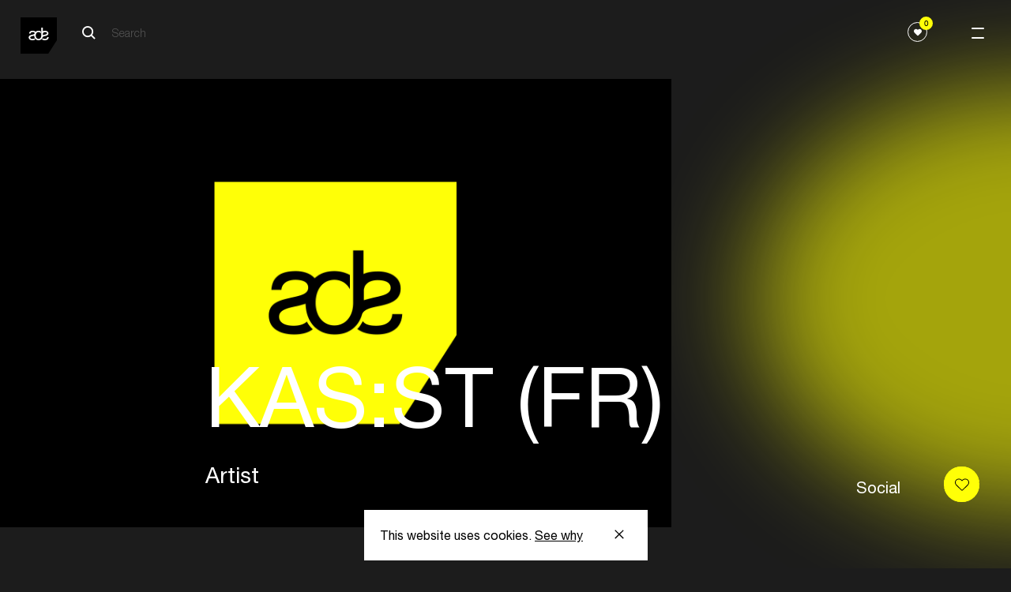

--- FILE ---
content_type: text/html; charset=UTF-8
request_url: https://www.amsterdam-dance-event.nl/en/artists-speakers/kasst/2480167/
body_size: 23635
content:
<!DOCTYPE html>
<html lang="en"
      class="two-columns-header theme-dark">
<head>

  <base href="https://www.amsterdam-dance-event.nl/en/" id="base-url">
  <meta name="apple-itunes-app" content="app-id=6670397726">

      <script>(function (w, d, s, l, i) {
        w[l] = w[l] || [];
        w[l].push({
          'gtm.start':
            new Date().getTime(), event: 'gtm.js',
        });
        var f = d.getElementsByTagName(s)[0],
          j = d.createElement(s), dl = l != 'dataLayer' ? '&l=' + l : '';
        j.async = true;
        j.src =
          'https://www.googletagmanager.com/gtm.js?id=' + i + dl;
        f.parentNode.insertBefore(j, f);
      })(window, document, 'script', 'dataLayer', 'GTM-PH2PZC');</script>
  
    

  
  
          <meta charset="UTF-8">
      <meta name="viewport" content="width=device-width, initial-scale=1.0">
      <meta http-equiv="X-UA-Compatible" content="ie=edge">
      <link rel="apple-touch-icon-precomposed" href="/apple-touch-icon.png" />
      <link rel="apple-touch-icon-precomposed" href="/apple-touch-icon-precomposed.png" />
      <link rel="apple-touch-icon-precomposed" sizes="57x57" href="/apple-touch-icon-57x57.png" />
      <link rel="apple-touch-icon-precomposed" sizes="114x114" href="/apple-touch-icon-114x114.png" />
      <link rel="apple-touch-icon-precomposed" sizes="72x72" href="/apple-touch-icon-72x72.png" />
      <link rel="apple-touch-icon-precomposed" sizes="144x144" href="/apple-touch-icon-144x144.png" />
      <link rel="apple-touch-icon-precomposed" sizes="60x60" href="/apple-touch-icon-60x60.png" />
      <link rel="apple-touch-icon-precomposed" sizes="120x120" href="/apple-touch-icon-120x120.png" />
      <link rel="apple-touch-icon-precomposed" sizes="120x120" href="/apple-touch-icon-120x120-precomposed.png" />
      <link rel="apple-touch-icon-precomposed" sizes="76x76" href="/apple-touch-icon-76x76.png" />
      <link rel="apple-touch-icon-precomposed" sizes="152x152" href="/apple-touch-icon-152x152.png" />
      <link rel="icon" type="image/png" href="/favicon-196x196.png" sizes="196x196" />
      <link rel="icon" type="image/png" href="/favicon-96x96.png" sizes="96x96" />
      <link rel="icon" type="image/png" href="/favicon-32x32.png" sizes="32x32" />
      <link rel="icon" type="image/png" href="/favicon-16x16.png" sizes="16x16" />
      <link rel="icon" type="image/png" href="/favicon-128.png" sizes="128x128" />
      <meta name="application-name" content="Amsterdam Dance Event"/>
      <meta name="msapplication-TileColor" content="#FFFFFF" />
      <meta name="msapplication-TileImage" content="/mstile-144x144.png" />
      <meta name="msapplication-square70x70logo" content="/mstile-70x70.png" />
      <meta name="msapplication-square150x150logo" content="/mstile-150x150.png" />
      <meta name="msapplication-wide310x150logo" content="/mstile-310x150.png" />
      <meta name="msapplication-square310x310logo" content="/mstile-310x310.png" />

      
            


          
        
  <title>KAS:ST — ADE</title>

        
  <meta name="description" content="Electronic music gathers here" />
  <meta property="fb:app_id" content="167807463403201">
  <meta property="og:type" content="website" />
  <meta property="og:locale" content="en_US" />
  <meta property="og:title" content="KAS:ST — ADE" />
  
  <meta property="og:description" content="Electronic music gathers here" />
  
                <meta property="og:image" content="https://cdn.amsterdam-dance-event.nl/images/socials/transforms/_1200x630_crop_center-center_none/2649888/ade25_thumb.webp" />
    <meta property="og:image:width" content="1200" />
    <meta property="og:image:height" content="630" />
        
    <meta name="twitter:image" content="https://cdn.amsterdam-dance-event.nl/images/socials/transforms/_1024x512_crop_center-center_none/2649888/ade25_thumb.webp" />
  
  <meta property="og:url" content="https://www.amsterdam-dance-event.nl/en/artists-speakers/kasst/2480167/" />
  <meta property="og:site_name" content="ADE" />

  <meta name="twitter:card" content="summary_large_image" />
  <meta name="twitter:site" content="ADE_NL" />
  <meta name="twitter:url" content="https://www.amsterdam-dance-event.nl/en/artists-speakers/kasst/2480167/" />
  <meta name="twitter:title" content="KAS:ST — ADE" />
  <meta name="twitter:description" content="Electronic music gathers here" />

      <meta name="robots" content="index, follow" />
  
  <link rel="home" href="https://www.amsterdam-dance-event.nl/en/" />
  <link rel="canonical" href="https://www.amsterdam-dance-event.nl/en/artists-speakers/kasst/2480167/">
  
            
            <script>
                window.__CONFIG__ = {"activateAosAnimations":false,"activateAosAnimationsMobile":false,"barba__prefetch":false,"config_breakpoint":{"mobile":480,"tablet":768,"tablet_pro":1366,"desktop":1024,"desktop_big":1200,"desktop_extra_big":1400,"desktop_1600":1600},"config_lazysizes":{"preloadClass":"lazypreload","minSize":40,"init":true,"expand":1200,"loadMode":2,"addClasses":true,"ricTimeout":50},"config_playlists_handler":"soundCloudPlaylists","enableFloatingLabels":true,"soundcloud_client_id":"70d2f0ff9af09b006711ec3313c6c66c","imageSizes":{"facebook":{"social-share":[1200,630]},"twitter":{"social-share":[1024,512]},"productImage":{"mobile":[400,212],"tablet":[400,212],"desktop":[500,266]},"benefitsAccordionImage":{"mobile":[350,219],"tablet":[350,219],"desktop":[350,219]},"postImage":{"mobile":[496,282],"tablet":[601,319],"desktop":[1202,638]},"header1":{"mobile":[600,400],"tablet":[1536,500],"desktop":[2048,1000],"desktop_big":[2048,800],"desktop_extra_big":[1400,600]},"headerHomepage":{"mobile":[375,610],"desktop":[1440,713]},"playlistItemPlaylist":{"mobile":[319,179],"tablet":[206,179],"desktop":[292,182],"desktop_big":[323,218]},"shortHeader":{"mobile":[375,265],"tablet":[768,500],"desktop":[1440,521],"desktop_big":[1800,666]},"playlistItemGrid":{"mobile":[378,378],"tablet":[205,318],"desktop":[290,322],"desktop_big":[323,357]},"template3":{"mobile":[340,270],"tablet":[583,291],"desktop":[798,398],"desktop_big":[994,497]},"playlistItem":{"mobile":[319,242],"tablet":[254,254],"desktop":[280,294],"desktop_big":[342,365]},"playlistItemPromoter":{"mobile":[68,68],"tablet":[68,68],"desktop":[68,68],"desktop_big":[68,68]},"promoterLogo":{"mobile":[44,44],"tablet":[99,99],"desktop":[100,100],"desktop_big":[101,101]},"promotersItemGrid":{"mobile":[164,182],"tablet":[164,182],"desktop":[190,211],"desktop_big":[198,220]},"defaultSocialShare":{"facebook":{"width":1200,"height":630},"twitter":{"width":1024,"height":512}},"layoutHome":{"mobile":[375,375],"tablet":[768,768],"desktop":[1024,600],"desktop_big":[1200,600],"desktop_extra_big":[1400,600]},"tile_4_and_5_columns":{"mobile":[275,322]},"circleGrid":{"mobile":[172,172]},"2ColGridMain":{"mobile":[300,322]},"2ColGridSecondary":{"mobile":[100,100]},"layoutSimpleHeading":{"mobile":[375,375],"tablet":[768,768],"desktop":[1024,600],"desktop_big":[1200,600],"desktop_extra_big":[1400,600]},"layoutItem":{"mobile":[375,375],"tablet":[768,768],"desktop":[1024,600],"desktop_big":[1200,600],"desktop_extra_big":[1400,600]},"imgsTxtHor":{"mobile":[600,400],"desktop":[1200,800],"desktop_big":[1500,1000]},"imgsTxtVer":{"mobile":[401,0],"desktop":[801,0],"desktop_big":[1001,0]},"3imgsTxt1":{"mobile":[300,230],"desktop":[600,460]},"3imgsTxt2":{"mobile":[300,300],"desktop":[600,600]},"3imgsTxt3":{"mobile":[300,500],"desktop":[600,1000]},"wideImg":{"mobile":[1000,455],"desktop":[1500,650],"desktop_big":[1900,865]},"venueItem":{"mobile":[500,500],"tablet":[768,768],"desktop":[960,700]},"personItem":{"mobile":[481,0],"tablet":[769,0],"desktop":[901,0]},"personListItem":{"mobile":[200,0]},"homeCarouselSquare":{"mobile":[300,200],"tablet":[500,500]},"homeCarousel":{"mobile":[300,200],"tablet":[580,400]},"blockContent":{"mobile":[600,400],"tablet":[1200,600],"desktop":[1201,601],"desktop_big":[1202,602]},"blockQuote":{"mobile":[100,100]},"blockSpotlight":{"mobile":[375,245],"tablet":[720,445],"desktop":[590,370]},"blockCta":{"mobile":[300,200],"tablet":[768,600],"desktop":[1024,600],"desktop_big":[1200,600],"desktop_extra_big":[1500,600]},"blockVideo":{"mobile":[600,400],"tablet":[1200,600],"desktop":[1201,601],"desktop_big":[1202,602]},"blockListSlider":{"mobile":[600,400],"tablet":[1200,600],"desktop":[1201,601],"desktop_big":[1202,602]},"blockListSponsor":{"mobile":[100,0],"tablet":[100,0],"desktop":[100,0],"desktop_big":[100,0]},"blockListUsp":{"mobile":[100,0],"tablet":[100,0],"desktop":[100,0],"desktop_big":[100,0]},"blockListIndividual":{"mobile":[600,400],"tablet":[1200,600],"desktop":[1201,601],"desktop_big":[1202,602]},"livereportSlider":{"mobile":[60,60],"desktop":[100,100]},"narrowcastingsmall":{"mobile":[147,147],"desktop":[147,147]},"narrowcastinglarge":{"mobile":[206,206],"desktop":[206,206]},"livefeed":{"mobile":[421,421],"desktop":[421,421]},"streamMachine":{"mobile":[52,38]},"heroOverview":{"mobile":[500,847],"tablet":[1140,1000],"desktop":[1200,1053]},"sliderOverview--big":{"mobile":[290,422],"tablet":[704,482]},"sliderOverview--medium":{"mobile":[290,422],"tablet":[490,346]},"sliderOverview--small":{"mobile":[290,422],"tablet":[384,270]},"programPageHeader--big":{"mobile":[312,436],"tablet":[312,436],"desktop":[410,536]},"programPageHeader--small":{"mobile":[267,210],"tablet":[267,210],"desktop":[350,260]},"noFavorites":{"mobile":[420,210],"tablet":[474,210],"desktop":[542,260]},"blockLinkCards":{"mobile":[260,326],"tablet":[360,451],"desktop":[300,376]},"programHighlightsCard":{"mobile":[343,200],"tablet":[394,272],"desktop":[420,290]}}};
        window.__CONFIG_MY_ADE__ = {"maintenance_message":false,"craft_url":"https:\/\/www.amsterdam-dance-event.nl\/api","dsn_url":"https:\/\/4727dd92b8867df15b51a0a3ad0f6f89@o4509920809713664.ingest.de.sentry.io\/4510040557682768","service_url":"https:\/\/service.amsterdam-dance-event.nl","apple_redirect_uri":"https:\/\/www.amsterdam-dance-event.nl\/auth\/apple\/callback","show_banners":false,"enable_delegate_onboarding_redirect":false};
        window.__CONFIG_ENVIRONMENT__ = 'production';
      </script>

            <script>

        // Lazysizes options https://github.com/aFarkas/lazysizes#js-api
    // These number values should also from from PHP config files?
    window.lazySizesConfig = window.lazySizesConfig || {};
    window.lazySizesConfig.customMedia = {
    '--small': '(max-width: 767px)',
    '--medium': '(min-width: 768px)',
    '--tablet-pro': '(min-width: 1024px) and (max-width: 1366px) and (orientation: portrait)',
    '--large': '(min-width: 1024px)',
    '--x-large': '(min-width: 1200px)',
    '--x-big-large': '(min-width: 1400px)',
    '--x-big-1600': '(min-width: 1600px)'
    };
    // !TODO move to config.php
    window.lazySizesConfig.preloadClass = 'lazypreload';
    window.lazySizesConfig.minSize = 40;
    window.lazySizesConfig.init = 1;
    window.lazySizesConfig.expand = 1200;
    window.lazySizesConfig.loadMode = 2;
    window.lazySizesConfig.addClasses = 1;
    window.lazySizesConfig.ricTimeout = 50;
</script>


            
      <link rel="stylesheet" href="https://cdn.plyr.io/3.5.4/plyr.css"/>
              <link rel="stylesheet" href="/build/main-fbf63a86ad97044a8e5c.css">
        <script src="/build/bundle-fbf63a86ad97044a8e5c.js" defer></script>
        <link rel="preload" href="/build/fonts/HelveticaNeueLTStd-Roman.woff2" as="font" type="font/woff2" crossorigin>
      
      
</head>
<body
    data-template="two-columns-header"
  class="two-columns-header theme-dark"
  data-handle="persons"
  data-mode="light"
  data-auth="0"
>

  <noscript>
    <iframe src="https://www.googletagmanager.com/ns.html?id=GTM-PH2PZC" height="0" width="0" style="display:none;visibility:hidden"></iframe>
  </noscript>


<header class="ade-navigation "><div id="overlay" class="ade-menu-overlay"><div class="ade-menu-overlay__container"><nav class="ade-menu-overlay__content" data-module="_components/menu-overlay/_menu-overlay"><a href="https://www.amsterdam-dance-event.nl/en/"
   class="ade-menu-overlay__logo-container"><!-- Generator: Adobe Illustrator 23.0.6, SVG Export Plug-In . SVG Version: 6.00 Build 0)  --><svg version="1.1" id="Layer_1" xmlns="http://www.w3.org/2000/svg" xmlns:xlink="http://www.w3.org/1999/xlink" x="0px" y="0px"
	 viewBox="0 0 74.9 74.9" style="enable-background:new 0 0 74.9 74.9;" xml:space="preserve" width="57" height="57"><style type="text/css">
	.st0--black{fill:#FFFFFF;}
</style><polygon points="74.9,47.4 57.2,74.9 0,74.9 0,0 74.9,0 "/><g><path class="st0--black" d="M54.5,32.8c0-1.9-2.1-2.4-4-2.4c-2,0-4.1,0.8-4.3,3.1v3.1c0.7-0.2,1.4-0.4,2.2-0.6
		C51.2,35.3,54.5,35,54.5,32.8 M37.2,47.2c-5.8,0-8.9-4.2-9-9.5c-0.7,0.2-1.4,0.4-2.1,0.6C23,39,20,39.4,20,41.7s2.6,2.8,4.5,2.8
		c1.6,0,3.2-0.4,4.1-1.3c0.3,0.7,0.8,1.3,1.2,1.8c0.2,0.2,0.4,0.4,0.6,0.6c-1.4,1.1-3.5,1.6-5.7,1.6c-3.8,0-7.9-1.4-7.9-5.9
		c0-3.6,3-4.6,6.1-5.3c2.9-0.7,6.1-1,6.1-3.3c0-1.9-2.1-2.4-4-2.4c-2,0-4.1,0.8-4.3,3.1h-3.1c0.3-4.5,3.5-5.8,7.6-5.8
		c2.2,0,4.5,0.7,5.8,2.2c1.5-1.4,3.5-2.2,6.1-2.2c1.9,0,3.5,0.5,4.8,1.2v4.4c-1-1.9-2.8-2.9-4.8-2.9c-3.2,0-5.8,2.5-5.8,7.1
		c0,4.5,2.6,7,5.8,7c3.2,0,5.8-2.5,5.8-7V21.2h3.2v7.3c1.3-0.6,2.8-0.8,4.6-0.8c3.2,0,6.9,1.5,6.9,5.3c0,3.6-3.1,4.6-6.1,5.3
		c-2.8,0.6-5.5,1-5.9,2.9l0,0C44.5,44.7,41.7,47.2,37.2,47.2 M50.2,47.2c-2.2,0-4.5-0.5-6-1.7c0.2-0.2,0.3-0.3,0.4-0.4
		c0.5-0.6,0.9-1.3,1.3-2c0.8,1.2,2.7,1.4,4.1,1.4c2.5,0,4.9-0.9,5-3.6h3.1C57.9,45.5,54.4,47.2,50.2,47.2"/></g></svg></a><div class="ade-menu-overlay__dates">21 ––– 25/10</div><a id="menu-opener" class="menu-opener ade-menu-icon__burger-trigger ade-menu-icon__burger-trigger--close"><span class="ade-menu-icon__burger"></span></a><div class="ade-menu-overlay__list-container ade-container"><ul id="nav" class="ade-menu-overlay__list "><li class="ade-menu-overlay__list-item"><a class="ade-menu-overlay__main-link"
               target="_self"
               href="https://www.amsterdam-dance-event.nl/en/tickets/">
              Tickets
            </a></li><li class="ade-menu-overlay__list-item"><a class="ade-menu-overlay__main-link program-page "
               title="Program"
               data-handle="1483"
               href="https://www.amsterdam-dance-event.nl/en/program/">
              Program
            </a></li><li class="ade-menu-overlay__list-item"><a class="ade-menu-overlay__main-link"
               target="_self"
               href="https://www.amsterdam-dance-event.nl/en/participate/">
              Participate
            </a></li><li class="ade-menu-overlay__list-item"><a class="ade-menu-overlay__main-link"
               target="_self"
               href="https://www.amsterdam-dance-event.nl/en/my-ade/">
              Pro Login
            </a></li></ul><ul id="nav" class="ade-menu-overlay__sub-list "><li class="ade-menu-overlay__sub-list-item"><div class="ade-menu-overlay__sub-list-title">
                Conference
              </div><ul><li><a class="ade-menu-overlay__sub-list-link"
                         href="https://www.amsterdam-dance-event.nl/en/ade-pro/">
                        ADE Pro
                      </a></li><li><a class="ade-menu-overlay__sub-list-link"
                         href="https://www.amsterdam-dance-event.nl/en/ade-lab/">
                        ADE Lab
                      </a></li><li><a class="ade-menu-overlay__sub-list-link"
                         href="https://www.amsterdam-dance-event.nl/en/network-and-connect/">
                        Networking
                      </a></li><li><a class="ade-menu-overlay__sub-list-link"
                         href="https://www.amsterdam-dance-event.nl/en/tickets/">
                        Tickets
                      </a></li><li><a class="ade-menu-overlay__sub-list-link"
                         target="_self"
                         href="">
                        ‎
                      </a></li></ul></li><li class="ade-menu-overlay__sub-list-item"><div class="ade-menu-overlay__sub-list-title">
                Festival
              </div><ul><li><a class="ade-menu-overlay__sub-list-link"
                         href="https://www.amsterdam-dance-event.nl/en/ade-festival/">
                        Festival
                      </a></li><li><a class="ade-menu-overlay__sub-list-link"
                         target="_self"
                         href="https://www.amsterdam-dance-event.nl/en/ade-arts-culture/">
                        Arts &amp; Culture
                      </a></li><li><a class="ade-menu-overlay__sub-list-link"
                         href="https://www.amsterdam-dance-event.nl/en/adex750/">
                        ADE x 750
                      </a></li><li><a class="ade-menu-overlay__sub-list-link"
                         target="_self"
                         href="https://www.amsterdam-dance-event.nl/en/program/filter/?section=persons&amp;type=8262%2C8263&amp;from=2025-10-22&amp;to=2025-10-26">
                        Artists
                      </a></li><li><a class="ade-menu-overlay__sub-list-link"
                         target="_self"
                         href="">
                        ‎
                      </a></li><li><a class="ade-menu-overlay__sub-list-link"
                         href="https://www.amsterdam-dance-event.nl/en/festival-fund/">
                        Festival Fund
                      </a></li><li><a class="ade-menu-overlay__sub-list-link"
                         target="_self"
                         href="https://www.amsterdam-dance-event.nl/en/partners/celebrate-safe/33503/">
                        Celebrate Safe
                      </a></li></ul></li><li class="ade-menu-overlay__sub-list-item"><div class="ade-menu-overlay__sub-list-title">
                Practical
              </div><ul><li><a class="ade-menu-overlay__sub-list-link"
                         href="https://www.amsterdam-dance-event.nl/en/ade-app/">
                        ADE App
                      </a></li><li><a class="ade-menu-overlay__sub-list-link"
                         href="https://www.amsterdam-dance-event.nl/en/pro-database/">
                        Pro Database
                      </a></li><li><a class="ade-menu-overlay__sub-list-link"
                         href="https://www.amsterdam-dance-event.nl/en/practical-info/">
                        Practical
                      </a></li><li><a class="ade-menu-overlay__sub-list-link"
                         href="https://www.amsterdam-dance-event.nl/en/accessibility/">
                        Accessibility
                      </a></li></ul></li><li class="ade-menu-overlay__sub-list-item"><div class="ade-menu-overlay__sub-list-title">
                More
              </div><ul><li><a class="ade-menu-overlay__sub-list-link"
                         href="https://www.amsterdam-dance-event.nl/en/news/">
                        News &amp; Updates
                      </a></li><li><a class="ade-menu-overlay__sub-list-link"
                         href="https://www.amsterdam-dance-event.nl/en/faq-and-contact/">
                        FAQ / Contact
                      </a></li><li><a class="ade-menu-overlay__sub-list-link"
                         href="https://www.amsterdam-dance-event.nl/en/about-ade-what-is-ade/">
                        About ADE
                      </a></li><li><a class="ade-menu-overlay__sub-list-link"
                         href="https://www.amsterdam-dance-event.nl/en/commitments/">
                        Commitments
                      </a></li><li><a class="ade-menu-overlay__sub-list-link"
                         href="https://www.amsterdam-dance-event.nl/en/partners/">
                        Partners
                      </a></li><li><a class="ade-menu-overlay__sub-list-link"
                         href="https://www.amsterdam-dance-event.nl/en/press/">
                        Press
                      </a></li><li><a class="ade-menu-overlay__sub-list-link"
                         href="https://www.amsterdam-dance-event.nl/en/careers/">
                        Careers
                      </a></li></ul></li></ul></div></nav></div></div><div class="ade-navigation__closed headroom--light"><a href="https://www.amsterdam-dance-event.nl/en/"
       class="ade-navigation__logo-container"><!-- Generator: Adobe Illustrator 23.0.6, SVG Export Plug-In . SVG Version: 6.00 Build 0)  --><svg version="1.1" id="Layer_1" xmlns="http://www.w3.org/2000/svg" xmlns:xlink="http://www.w3.org/1999/xlink" x="0px" y="0px"
	 viewBox="0 0 74.9 74.9" style="enable-background:new 0 0 74.9 74.9;" xml:space="preserve" width="57" height="57"><style type="text/css">
	.st0--black{fill:#FFFFFF;}
</style><polygon points="74.9,47.4 57.2,74.9 0,74.9 0,0 74.9,0 "/><g><path class="st0--black" d="M54.5,32.8c0-1.9-2.1-2.4-4-2.4c-2,0-4.1,0.8-4.3,3.1v3.1c0.7-0.2,1.4-0.4,2.2-0.6
		C51.2,35.3,54.5,35,54.5,32.8 M37.2,47.2c-5.8,0-8.9-4.2-9-9.5c-0.7,0.2-1.4,0.4-2.1,0.6C23,39,20,39.4,20,41.7s2.6,2.8,4.5,2.8
		c1.6,0,3.2-0.4,4.1-1.3c0.3,0.7,0.8,1.3,1.2,1.8c0.2,0.2,0.4,0.4,0.6,0.6c-1.4,1.1-3.5,1.6-5.7,1.6c-3.8,0-7.9-1.4-7.9-5.9
		c0-3.6,3-4.6,6.1-5.3c2.9-0.7,6.1-1,6.1-3.3c0-1.9-2.1-2.4-4-2.4c-2,0-4.1,0.8-4.3,3.1h-3.1c0.3-4.5,3.5-5.8,7.6-5.8
		c2.2,0,4.5,0.7,5.8,2.2c1.5-1.4,3.5-2.2,6.1-2.2c1.9,0,3.5,0.5,4.8,1.2v4.4c-1-1.9-2.8-2.9-4.8-2.9c-3.2,0-5.8,2.5-5.8,7.1
		c0,4.5,2.6,7,5.8,7c3.2,0,5.8-2.5,5.8-7V21.2h3.2v7.3c1.3-0.6,2.8-0.8,4.6-0.8c3.2,0,6.9,1.5,6.9,5.3c0,3.6-3.1,4.6-6.1,5.3
		c-2.8,0.6-5.5,1-5.9,2.9l0,0C44.5,44.7,41.7,47.2,37.2,47.2 M50.2,47.2c-2.2,0-4.5-0.5-6-1.7c0.2-0.2,0.3-0.3,0.4-0.4
		c0.5-0.6,0.9-1.3,1.3-2c0.8,1.2,2.7,1.4,4.1,1.4c2.5,0,4.9-0.9,5-3.6h3.1C57.9,45.5,54.4,47.2,50.2,47.2"/></g></svg></a><div class="ade-navigation__wrapper "><div class="ade-navigation__wrapper__left"><div class="ade-navigation__search"><div class="ade-navigation__search__button"><form action="https://www.amsterdam-dance-event.nl/en/search/" class="ade-navigation__search__form ade-navigation__search__form--white"><?xml version="1.0" encoding="UTF-8"?><svg width="18px" height="18px" viewBox="0 0 18 18" version="1.1" xmlns="http://www.w3.org/2000/svg" xmlns:xlink="http://www.w3.org/1999/xlink"><!-- Generator: Sketch 57.1 (83088) - https://sketch.com --><title>search-icon-black</title><desc>Created with Sketch.</desc><g id="Page-1" stroke="none" stroke-width="1" fill="none" fill-rule="evenodd"><g id="search-icon-black" transform="translate(1.000000, 1.000000)" stroke="#FFFFFF" stroke-width="2"><path d="M16,16 L11,11" id="Path"></path><circle id="Oval" cx="6.5" cy="6.5" r="6.5"></circle></g></g></svg><input type="search" class="search__input search__input--white" name="q" placeholder="Search" value=""  disabled><input type="submit" class="search__submit" value="Search"></form></div></div><div 
  id="search__overlay" 
  class="search__overlay"
  data-module="_components/search-overlay/_search-overlay"
><a href="https://www.amsterdam-dance-event.nl/en/"
       class="ade-navigation__logo-container"><!-- Generator: Adobe Illustrator 23.0.6, SVG Export Plug-In . SVG Version: 6.00 Build 0)  --><svg version="1.1" id="Layer_1" xmlns="http://www.w3.org/2000/svg" xmlns:xlink="http://www.w3.org/1999/xlink" x="0px" y="0px"
	 viewBox="0 0 74.9 74.9" style="enable-background:new 0 0 74.9 74.9;" xml:space="preserve" width="57" height="57"><style type="text/css">
	.st0--black{fill:#FFFFFF;}
</style><polygon points="74.9,47.4 57.2,74.9 0,74.9 0,0 74.9,0 "/><g><path class="st0--black" d="M54.5,32.8c0-1.9-2.1-2.4-4-2.4c-2,0-4.1,0.8-4.3,3.1v3.1c0.7-0.2,1.4-0.4,2.2-0.6
		C51.2,35.3,54.5,35,54.5,32.8 M37.2,47.2c-5.8,0-8.9-4.2-9-9.5c-0.7,0.2-1.4,0.4-2.1,0.6C23,39,20,39.4,20,41.7s2.6,2.8,4.5,2.8
		c1.6,0,3.2-0.4,4.1-1.3c0.3,0.7,0.8,1.3,1.2,1.8c0.2,0.2,0.4,0.4,0.6,0.6c-1.4,1.1-3.5,1.6-5.7,1.6c-3.8,0-7.9-1.4-7.9-5.9
		c0-3.6,3-4.6,6.1-5.3c2.9-0.7,6.1-1,6.1-3.3c0-1.9-2.1-2.4-4-2.4c-2,0-4.1,0.8-4.3,3.1h-3.1c0.3-4.5,3.5-5.8,7.6-5.8
		c2.2,0,4.5,0.7,5.8,2.2c1.5-1.4,3.5-2.2,6.1-2.2c1.9,0,3.5,0.5,4.8,1.2v4.4c-1-1.9-2.8-2.9-4.8-2.9c-3.2,0-5.8,2.5-5.8,7.1
		c0,4.5,2.6,7,5.8,7c3.2,0,5.8-2.5,5.8-7V21.2h3.2v7.3c1.3-0.6,2.8-0.8,4.6-0.8c3.2,0,6.9,1.5,6.9,5.3c0,3.6-3.1,4.6-6.1,5.3
		c-2.8,0.6-5.5,1-5.9,2.9l0,0C44.5,44.7,41.7,47.2,37.2,47.2 M50.2,47.2c-2.2,0-4.5-0.5-6-1.7c0.2-0.2,0.3-0.3,0.4-0.4
		c0.5-0.6,0.9-1.3,1.3-2c0.8,1.2,2.7,1.4,4.1,1.4c2.5,0,4.9-0.9,5-3.6h3.1C57.9,45.5,54.4,47.2,50.2,47.2"/></g></svg></a><div class="ade-navigation__search"><div class="ade-navigation__search__button"><form action="https://www.amsterdam-dance-event.nl/en/search/" class="ade-navigation__search__form--overlay"><?xml version="1.0" encoding="UTF-8"?><svg width="18px" height="18px" viewBox="0 0 18 18" version="1.1" xmlns="http://www.w3.org/2000/svg" xmlns:xlink="http://www.w3.org/1999/xlink"><!-- Generator: Sketch 53.2 (72643) - https://sketchapp.com --><title>Search Copy 5</title><desc>Created with Sketch.</desc><g id="Symbols" stroke="none" stroke-width="1" fill="none" fill-rule="evenodd" stroke-linejoin="round"><g id="NAV_BLACK" transform="translate(-120.000000, -39.000000)" stroke="#000000" stroke-width="2"><g id="Group-4"><g id="Group-2" transform="translate(38.000000, 29.000000)"><g id="Search-Copy-5" transform="translate(83.000000, 11.000000)"><path d="M16,16 L11,11" id="Path"></path><circle id="Oval" cx="6.5" cy="6.5" r="6.5"></circle></g></g></g></g></g></svg><input type="search" class="search__input" name="q" placeholder="Search" value=""><input type="submit" class="search__submit" value="Search"></form></div></div><div class="search__overlay__container"><a class="search__overlay__button"><span></span></a></div></div></div><div class="ade-navigation__wrapper__right"><div class="ade-navigation-favorites__wrapper"><button class="ade-navigation-favourites-button  " data-module="_components/navigation-favourites-button/navigation-favourites-button" data-url="https://www.amsterdam-dance-event.nl/en/my-ade/favorites/?section=events&amp;type=8262%2C8263&amp;from=2025-10-22&amp;to=2025-10-26&amp;favorites=1"><div class="ade-navigation-favourites-button__wrapper"><div class="ade-navigation-favourites-button__count favorites-count">0</div><div class="ade-navigation-favourites-button__icon"><svg width="1em" height="1em" viewBox="0 0 25 21" fill="none" xmlns="http://www.w3.org/2000/svg"><path d="M22.4652 1.46589C21.157 0.403411 19.4499 -0.108609 17.6581 0.0224758C15.8642 0.154054 14.1749 0.916908 12.9005 2.1701L12.5 2.56385L12.0995 2.1701C10.8245 0.916416 9.13468 0.153068 7.34183 0.0205046C5.5495 -0.112059 3.84288 0.401439 2.53524 1.4654L2.52758 1.4718C0.565354 3.07094 0.074541 4.99237 0.00821501 6.32391C-0.0882128 8.26555 0.668924 10.2274 2.03371 11.5727L10.9821 20.3786C11.3887 20.7792 11.9275 21 12.5 21C13.0755 21 13.6142 20.7812 14.0178 20.384L22.9662 11.5782C24.3315 10.2298 25.0886 8.26456 24.9917 6.32096C24.9249 4.98892 24.4325 3.06552 22.4652 1.46589Z" fill="currentColor"/></svg></div></div></button></div><div class="ade-container" data-module="_components/navigation/navigation"></div></div></div><a id="menu-opener" class="menu-opener ade-menu-icon__burger-trigger"><span class="ade-menu-icon__burger"></span></a></div></header><main><div><div class="ade-two-columns-header" data-module="_layouts/two-columns-header/two-columns-header"><div class="ade-container ade-container--no-mobile ade-persons-entry__image-wrapper"><div class="image-wrapper"><img
            src="[data-uri]"/></div></div><div class="ade-container ade-two-columns-header__left-container"><div class="ade-two-columns-header__left"><div><h1 class="ade-mega-heading ade-two-columns-header__mega-heading">
        KAS:ST (FR)
      </h1><div class="ade-two-columns-header__info">
                  
                                    Artist

            
                  
              </div></div></div><div class="ade-two-columns-header__main ade-container"><script>
      // currentUser is not available immediately, so we need to wait for it
      setTimeout(() => {
        window.dataLayer = window.dataLayer || [];
        window.dataLayer.push({
          'event' : 'View_Content',
          'custom_type': 'person',
          'products': [
            {
              'id': '2480167',
              'title': 'KAS:ST',
            },
          ],
          custom_user: window.currentUser
        });
      }, 2500);
    </script><div class="ade-two-columns-header__text-container"><div class="ade-two-columns-header__text ade-wysiwyg"
           data-module="_layouts/two-columns-header/read-more"
           data-read-more="Read more"
           data-read-less="Read less"></div><div id="ade-read-more"
           class="ade-two-columns-header__text ade-two-columns-header__read-more">
        Read more
      </div><div></div><div><div class="social-buttons"><div class="social-buttons__title">
    Social
  </div><ul class="social-buttons__items"></ul></div></div></div></div></div><div class="ade-two-columns-header__blocks"><div class="ade-container ade-mbottom--big"></div><div class="ade-container ade-mbottom--big"><div class="ade-section-header ade-section-header--underline "><div class="ade-section-header__left ade-h2"><h2 class="ade-h2">
            Related Artists &amp; Speakers
        </h2><div class="ade-section-header__link-wrap"></div></div><div></div></div><div class="ade-list__wrapper"><ul class="ade-list"><li class="ade-list__item ade-text ade-text--big"><a href="https://www.amsterdam-dance-event.nl/en/artists-speakers/alzira-schaap/2174583/" class="ade-list__item-link ade-text ade-text--big ade-hover">
          Alzira Schaap (NL)
        </a></li><li class="ade-list__item ade-text ade-text--big"><a href="https://www.amsterdam-dance-event.nl/en/artists-speakers/carmen-hogg/2319833/" class="ade-list__item-link ade-text ade-text--big ade-hover">
          Carmen Hogg (NL)
        </a></li><li class="ade-list__item ade-text ade-text--big"><a href="https://www.amsterdam-dance-event.nl/en/artists-speakers/chillohm/2506850/" class="ade-list__item-link ade-text ade-text--big ade-hover">
          ChillOhm (FR)
        </a></li><li class="ade-list__item ade-text ade-text--big"><a href="https://www.amsterdam-dance-event.nl/en/artists-speakers/d-steal/2774695/" class="ade-list__item-link ade-text ade-text--big ade-hover">
          D-Steal
        </a></li><li class="ade-list__item ade-text ade-text--big"><a href="https://www.amsterdam-dance-event.nl/en/artists-speakers/kawtar-sadik/2714534/" class="ade-list__item-link ade-text ade-text--big ade-hover">
          Kawtar Sadik (MA)
        </a></li><li class="ade-list__item ade-text ade-text--big"><a href="https://www.amsterdam-dance-event.nl/en/artists-speakers/khadija-el-kharraz-alami/2680131/" class="ade-list__item-link ade-text ade-text--big ade-hover">
          Khadija El Kharraz Alami (NL)
        </a></li><li class="ade-list__item ade-text ade-text--big"><a href="https://www.amsterdam-dance-event.nl/en/artists-speakers/nonameleft-b2b-mateo/2684092/" class="ade-list__item-link ade-text ade-text--big ade-hover">
          NoNameLeft B2B Mateo!
        </a></li><li class="ade-list__item ade-text ade-text--big"><a href="https://www.amsterdam-dance-event.nl/en/artists-speakers/ohla/2732998/" class="ade-list__item-link ade-text ade-text--big ade-hover">
          OHLA (DE)
        </a></li><li class="ade-list__item ade-text ade-text--big"><a href="https://www.amsterdam-dance-event.nl/en/artists-speakers/patrick-kimber/2684880/" class="ade-list__item-link ade-text ade-text--big ade-hover">
          Patrick Kimber (CL)
        </a></li><li class="ade-list__item ade-text ade-text--big"><a href="https://www.amsterdam-dance-event.nl/en/artists-speakers/steve-mill/2768414/" class="ade-list__item-link ade-text ade-text--big ade-hover">
          Steve Mill (GR)
        </a></li><li class="ade-list__item ade-text ade-text--big"><a href="https://www.amsterdam-dance-event.nl/en/artists-speakers/tahko/17547/" class="ade-list__item-link ade-text ade-text--big ade-hover">
          Tahko (NL)
        </a></li><li class="ade-list__item ade-text ade-text--big"><a href="https://www.amsterdam-dance-event.nl/en/artists-speakers/tyler-stellman/2755667/" class="ade-list__item-link ade-text ade-text--big ade-hover">
          Tyler Stellman (US)
        </a></li></ul></div></div></div></div></div></main><div
  class="action-bar action-bar--fixed"
  data-module="_components/action-bar/action-bar"
  data-item-id='2480167'  data-favorite-type='persons'><div class="favorite-button-placeholder"><button
  class="ade-favourites-button item__favorite-btn ade-favourites-button--float"
><div class="ade-favourites-button__wrapper"><div class="ade-favourites-button__info ade-favourites-button__info--add">+</div><div class="ade-favourites-button__info ade-favourites-button__info--remove">-</div><div class="ade-favourites-button__icon ade-favourites-button__icon--filled"><svg width="1em" height="1em" viewBox="0 0 25 21" fill="none" xmlns="http://www.w3.org/2000/svg"><path d="M22.4652 1.46589C21.157 0.403411 19.4499 -0.108609 17.6581 0.0224758C15.8642 0.154054 14.1749 0.916908 12.9005 2.1701L12.5 2.56385L12.0995 2.1701C10.8245 0.916416 9.13468 0.153068 7.34183 0.0205046C5.5495 -0.112059 3.84288 0.401439 2.53524 1.4654L2.52758 1.4718C0.565354 3.07094 0.074541 4.99237 0.00821501 6.32391C-0.0882128 8.26555 0.668924 10.2274 2.03371 11.5727L10.9821 20.3786C11.3887 20.7792 11.9275 21 12.5 21C13.0755 21 13.6142 20.7812 14.0178 20.384L22.9662 11.5782C24.3315 10.2298 25.0886 8.26456 24.9917 6.32096C24.9249 4.98892 24.4325 3.06552 22.4652 1.46589Z" fill="currentColor"/></svg></div><div class="ade-favourites-button__icon ade-favourites-button__icon--empty"><svg width="1em" height="1em" viewBox="0 0 25 21" fill="none" xmlns="http://www.w3.org/2000/svg"><path d="M22.4652 1.4659C21.157 0.403414 19.4499 -0.10861 17.6581 0.022476C15.8642 0.154055 14.1749 0.916915 12.9005 2.17012L12.5 2.56387L12.0995 2.17012C10.8245 0.916423 9.13468 0.153069 7.34183 0.0205048C5.5495 -0.11206 3.84288 0.401442 2.53524 1.46541L2.52758 1.47181C0.565354 3.07096 0.074541 4.99241 0.00821501 6.32396C-0.0882128 8.26561 0.668924 10.2275 2.03371 11.5728L10.9821 20.3787C11.3887 20.7794 11.9275 21.0002 12.5 21.0002C13.0755 21.0002 13.6142 20.7814 14.0178 20.3842L22.9662 11.5782C24.3315 10.2299 25.0886 8.26462 24.9917 6.32101C24.9249 4.98896 24.4325 3.06554 22.4652 1.4659ZM22.0427 10.6513L22.0228 10.671L13.0688 19.4823C12.8994 19.6454 12.7076 19.7282 12.5 19.7282C12.2918 19.7282 12.0995 19.645 11.9296 19.4808L11.926 19.4774L2.97707 10.671C1.86892 9.57992 1.25361 7.98668 1.33116 6.40922C1.40667 4.87315 2.13728 3.46718 3.38829 2.45003C5.58777 0.664107 8.97805 0.905088 11.1097 2.99753L11.1148 3.00246L12.5 4.36704L13.8852 3.00246C16.0188 0.90361 19.4101 0.657701 21.6075 2.44214L21.6116 2.44559C22.858 3.46077 23.5856 4.86822 23.6611 6.40823C23.7381 7.98176 23.1336 9.56563 22.0427 10.6513Z" fill="currentColor"/></svg></div></div></button></div></div><footer><div class="footer__container "><div class="ade-container"><div class="footer__content--column"><div class="footer__title">
          Follow us
        </div><div class="footer__text">
          Subscribe to our newsletter and receive the latest updates
        </div></div><div class="footer__content--column"><div class="footer__social-container"><div class="footer__social-icons"><ul class="footer__social-icons"><li class="footer__social-icon footer__social-icon--facebook"><a href="https://www.facebook.com/amsterdamdanceevent" class="footer__social-icon__link" target="_blank"
                   rel="noreferrer">Fb</a></li><li class="footer__social-icon footer__social-icon--twitter"><a href="https://twitter.com/ADE_NL" class="footer__social-icon__link" target="_blank"
                   rel="noreferrer">Tw</a></li><li class="footer__social-icon footer__social-icon--instagram"><a href="https://instagram.com/amsterdamdanceevent?ref=badge" class="footer__social-icon__link" target="_blank"
                   rel="noreferrer">Ig</a></li><li class="footer__social-icon footer__social-icon--linkedin"><a href="https://www.linkedin.com/company/amsterdam-dance-event" class="footer__social-icon__link" target="_blank"
                   rel="noreferrer">Li</a></li></ul></div></div><a href="https://www.amsterdam-dance-event.nl/en/newsletter/" class="footer__link-subscribe link">Subscribe now</a></div><nav class="footer__links ade-container--half"><ul id="nav" class="footer__list "><li><a class="footer__link disclaimer-page"
                        title="Disclaimer"
                        data-handle="1481"
                        href="https://www.amsterdam-dance-event.nl/en/disclaimer/">
                      Disclaimer
                    </a></li><li><a class="footer__link terms-and-conditions-page"
                        title="Terms &amp; conditions"
                        data-handle="1479"
                        href="https://www.amsterdam-dance-event.nl/en/terms-and-conditions/">
                      Terms &amp; conditions
                    </a></li><li><a class="footer__link privacy-page"
                        title="Privacy"
                        data-handle="1473"
                        href="https://www.amsterdam-dance-event.nl/en/privacy/">
                      Privacy
                    </a></li><li><a class="footer__link privacy-page"
                        title="Main partner: Heineken"
                        data-handle="1473"
                        href="https://www.amsterdam-dance-event.nl/en/privacy/">
                      Main partner: Heineken
                    </a></li></ul></nav><div class="footer__columns"><div class="footer__column"><div class="footer__column-item left">
            ADE is organised by the Amsterdam Dance Event Foundation.<br/>Founding partner: <a href="https://www.bumastemra.nl/en/?utm_source=Partner%20-%20Buma%20link&utm_campaign=ADE%202019-07-Festival&utm_content=Partner&utm_medium=Site" class="footer__link" target="_blank">BumaStemra</a></div><div class="footer__column-item left">
            Geen 18, geen alcohol
          </div><div class="footer__column-item left">
            Protected by: <a href="https://www.demerkplaats.nl/" class="footer__link" target="_blank">de Merkplaats</a></div></div><div class="footer__column"><a href="https://bravoure.nl/en/?utm_source=Website%20-%20Footer&amp;utm_medium=Website&amp;utm_campaign=Bravoure%20-%202019&amp;utm_content=ADE" class="footer__link footer__item-link" target="_blank" rel="noopener"
             title="Website by Bravoure global_bravoure">
            Website by Bravoure
          </a></div></div></div></div></footer><div class="ade-cookie-bar" data-module="_components/cookie-consent/cookie-consent"><div class="ade-cookie-bar__wrapper"><p class="ade-cookie-bar__text">This website uses cookies. <a class="ade-cookie-bar__text ade-cookie-bar__text--link" href="/en/privacy/">See why</a></p><button class="ade-cookie-bar__button"><?xml version="1.0" encoding="UTF-8"?><svg width="17px" height="18px" viewBox="0 0 17 18" version="1.1" xmlns="http://www.w3.org/2000/svg" xmlns:xlink="http://www.w3.org/1999/xlink"><title>nav</title><desc>Created with Sketch.</desc><g id="Sprint-1-Deliverables" stroke="none" stroke-width="1" fill="none" fill-rule="evenodd"><g id="5_Overview-Marketing---Desktop-Copy" transform="translate(-1355.000000, -63.000000)" stroke="#000000" stroke-width="2"><g id="Group" transform="translate(1330.000000, 40.000000)"><g id="nav" transform="translate(25.000000, 23.000000)"><g id="Hamburger" transform="translate(0.000000, 0.876984)"><path d="M-2.57238793,8.05743066 L19.5723879,7.99812489" id="down" transform="translate(8.500000, 8.027778) rotate(45.000000) translate(-8.500000, -8.027778) "></path><path d="M-2.57238793,7.99812489 L19.5723879,8.05743066" id="up" transform="translate(8.500000, 8.027778) rotate(-45.000000) translate(-8.500000, -8.027778) "></path></g></g></g></g></g></svg></button></div></div><div class="login-popup__backdrop"><div
    class="login-popup"
    id="login-popup"
    data-module="_components/login-popup/login-popup"
  ><div class="login-popup__header"><div class="login-popup__close-btn"><svg width="15" height="15" viewBox="0 0 15 15" fill="none" xmlns="http://www.w3.org/2000/svg"><path d="M14.4316 2.08322L13.0216 0.673218L7.43164 6.26322L1.84164 0.673218L0.431641 2.08322L6.02164 7.67322L0.431641 13.2632L1.84164 14.6732L7.43164 9.08322L13.0216 14.6732L14.4316 13.2632L8.84164 7.67322L14.4316 2.08322Z" fill="#212121"/></svg></div><h2 class="login-popup__title">
        See something you like?
      </h2><h3 class="login-popup__sub-title">If you want to add your favourites to your profile, register your account or <a href="/my-ade/#login">Login</a>.</h3></div><div class="login-popup__body"><ul class="login-popup__list"><li class="login-popup__list-item login-popup__list-item--schedule"><div class="login-popup__icon login-popup__icon--calendar"><svg width="1em" height="1em" viewBox="0 0 23 24" fill="none" xmlns="http://www.w3.org/2000/svg"><path d="M21.275 2.4H18.4V1.8C18.4 1.64087 18.3394 1.48826 18.2316 1.37574C18.1238 1.26321 17.9775 1.2 17.825 1.2C17.6725 1.2 17.5262 1.26321 17.4184 1.37574C17.3106 1.48826 17.25 1.64087 17.25 1.8V2.4H5.75V1.8C5.75 1.64087 5.68942 1.48826 5.58159 1.37574C5.47375 1.26321 5.3275 1.2 5.175 1.2C5.0225 1.2 4.87625 1.26321 4.76841 1.37574C4.66058 1.48826 4.6 1.64087 4.6 1.8V2.4H1.725C0.77395 2.4 0 3.2076 0 4.2V21C0 21.9924 0.77395 22.8 1.725 22.8H21.275C22.226 22.8 23 21.9924 23 21V4.2C23 3.2076 22.226 2.4 21.275 2.4ZM1.725 3.6H4.6V5.4C4.6 5.55913 4.66058 5.71174 4.76841 5.82426C4.87625 5.93679 5.0225 6 5.175 6C5.3275 6 5.47375 5.93679 5.58159 5.82426C5.68942 5.71174 5.75 5.55913 5.75 5.4V3.6H17.25V5.4C17.25 5.55913 17.3106 5.71174 17.4184 5.82426C17.5262 5.93679 17.6725 6 17.825 6C17.9775 6 18.1238 5.93679 18.2316 5.82426C18.3394 5.71174 18.4 5.55913 18.4 5.4V3.6H21.275C21.4275 3.6 21.5738 3.66321 21.6816 3.77574C21.7894 3.88826 21.85 4.04087 21.85 4.2V7.2H1.15V4.2C1.15 4.04087 1.21058 3.88826 1.31841 3.77574C1.42625 3.66321 1.5725 3.6 1.725 3.6ZM21.275 21.6H1.725C1.5725 21.6 1.42625 21.5368 1.31841 21.4243C1.21058 21.3117 1.15 21.1591 1.15 21V8.4H21.85V21C21.85 21.1591 21.7894 21.3117 21.6816 21.4243C21.5738 21.5368 21.4275 21.6 21.275 21.6Z" fill="currentColor"/><path d="M17.8246 13.2H5.17461C5.02211 13.2 4.87586 13.1368 4.76802 13.0243C4.66019 12.9117 4.59961 12.7591 4.59961 12.6C4.59961 12.4409 4.66019 12.2883 4.76802 12.1757C4.87586 12.0632 5.02211 12 5.17461 12H17.8246C17.9771 12 18.1234 12.0632 18.2312 12.1757C18.339 12.2883 18.3996 12.4409 18.3996 12.6C18.3996 12.7591 18.339 12.9117 18.2312 13.0243C18.1234 13.1368 17.9771 13.2 17.8246 13.2Z" fill="currentColor"/><path d="M17.8246 15.6H5.17461C5.02211 15.6 4.87586 15.5368 4.76802 15.4243C4.66019 15.3117 4.59961 15.1591 4.59961 15C4.59961 14.8409 4.66019 14.6883 4.76802 14.5757C4.87586 14.4632 5.02211 14.4 5.17461 14.4H17.8246C17.9771 14.4 18.1234 14.4632 18.2312 14.5757C18.339 14.6883 18.3996 14.8409 18.3996 15C18.3996 15.1591 18.339 15.3117 18.2312 15.4243C18.1234 15.5368 17.9771 15.6 17.8246 15.6Z" fill="currentColor"/><path d="M10.9246 18H5.17461C5.02211 18 4.87586 17.9368 4.76802 17.8243C4.66019 17.7117 4.59961 17.5591 4.59961 17.4C4.59961 17.2409 4.66019 17.0883 4.76802 16.9757C4.87586 16.8632 5.02211 16.8 5.17461 16.8H10.9246C11.0771 16.8 11.2234 16.8632 11.3312 16.9757C11.439 17.0883 11.4996 17.2409 11.4996 17.4C11.4996 17.5591 11.439 17.7117 11.3312 17.8243C11.2234 17.9368 11.0771 18 10.9246 18Z" fill="currentColor"/></svg></div><p>Create your own schedule</p></li><li class="login-popup__list-item login-popup__list-item--favorites"><div class="login-popup__icon login-popup__icon--heart"><svg width="1em" height="1em" viewBox="0 0 25 21" fill="none" xmlns="http://www.w3.org/2000/svg"><path d="M22.4652 1.4659C21.157 0.403414 19.4499 -0.10861 17.6581 0.022476C15.8642 0.154055 14.1749 0.916915 12.9005 2.17012L12.5 2.56387L12.0995 2.17012C10.8245 0.916423 9.13468 0.153069 7.34183 0.0205048C5.5495 -0.11206 3.84288 0.401442 2.53524 1.46541L2.52758 1.47181C0.565354 3.07096 0.074541 4.99241 0.00821501 6.32396C-0.0882128 8.26561 0.668924 10.2275 2.03371 11.5728L10.9821 20.3787C11.3887 20.7794 11.9275 21.0002 12.5 21.0002C13.0755 21.0002 13.6142 20.7814 14.0178 20.3842L22.9662 11.5782C24.3315 10.2299 25.0886 8.26462 24.9917 6.32101C24.9249 4.98896 24.4325 3.06554 22.4652 1.4659ZM22.0427 10.6513L22.0228 10.671L13.0688 19.4823C12.8994 19.6454 12.7076 19.7282 12.5 19.7282C12.2918 19.7282 12.0995 19.645 11.9296 19.4808L11.926 19.4774L2.97707 10.671C1.86892 9.57992 1.25361 7.98668 1.33116 6.40922C1.40667 4.87315 2.13728 3.46718 3.38829 2.45003C5.58777 0.664107 8.97805 0.905088 11.1097 2.99753L11.1148 3.00246L12.5 4.36704L13.8852 3.00246C16.0188 0.90361 19.4101 0.657701 21.6075 2.44214L21.6116 2.44559C22.858 3.46077 23.5856 4.86822 23.6611 6.40823C23.7381 7.98176 23.1336 9.56563 22.0427 10.6513Z" fill="currentColor"/></svg></div><p>Add events, artists and venues</p></li><li class="login-popup__list-item login-popup__list-item--search"><div class="login-popup__icon login-popup__icon--search"><svg width="37" height="37" viewBox="0 0 37 37" fill="none" xmlns="http://www.w3.org/2000/svg"><path d="M33.917 33.917L24.1367 24.1367" stroke="black" stroke-width="2" stroke-miterlimit="10" stroke-linecap="round" stroke-linejoin="round"/><path d="M15.4154 27.7506C22.2269 27.7506 27.7487 22.2288 27.7487 15.4173C27.7487 8.6058 22.2269 3.08398 15.4154 3.08398C8.60385 3.08398 3.08203 8.6058 3.08203 15.4173C3.08203 22.2288 8.60385 27.7506 15.4154 27.7506Z" stroke="black" stroke-width="2" stroke-miterlimit="10" stroke-linecap="round" stroke-linejoin="round"/></svg></div><p>Easily discover more based on your interests</p></li></ul></div><div class="login-popup__footer"><p class="login-popup__login-text">Already have an account? <a href="/my-ade/#login" class="login-popup-link-js">Login here</a></p></div></div></div><script>window.SERVD_CSRF_TOKEN_NAME = "CRAFT_CSRF_TOKEN";
                function injectCSRF() {
                    var inputs = document.getElementsByName(window.SERVD_CSRF_TOKEN_NAME);
                    var len = inputs.length;
                    if (len > 0) {
                        var xhr = new XMLHttpRequest();
                        xhr.onload = function () {
                            if (xhr.status >= 200 && xhr.status <= 299) {
                                var tokenInfo = JSON.parse(this.responseText);
                                window.csrfTokenValue = tokenInfo.token;
                                window.csrfTokenName = tokenInfo.name;
                                for (var i=0; i<len; i++) {
                                    inputs[i].setAttribute("value", tokenInfo.token);
                                }
                                window.dispatchEvent( new CustomEvent("servd.csrfloaded", {detail: {token: tokenInfo.token}}) );
                            } else {
                                window.dispatchEvent( new CustomEvent("servd.csrffailed") );
                            }

                        };
                        xhr.open("GET", "https://www.amsterdam-dance-event.nl/index.php/actions/servd-asset-storage/csrf-token/get-token/");
                        xhr.send();
                    }
                }
                setTimeout(function(){
                    if (!window.SERVD_MANUAL_CSRF_LOAD) {
                        injectCSRF();
                    }
                }, 50);</script><script defer src="https://static.cloudflareinsights.com/beacon.min.js/vcd15cbe7772f49c399c6a5babf22c1241717689176015" integrity="sha512-ZpsOmlRQV6y907TI0dKBHq9Md29nnaEIPlkf84rnaERnq6zvWvPUqr2ft8M1aS28oN72PdrCzSjY4U6VaAw1EQ==" data-cf-beacon='{"version":"2024.11.0","token":"a0ff0602599c45e6a1230f8bb7ed0f79","server_timing":{"name":{"cfCacheStatus":true,"cfEdge":true,"cfExtPri":true,"cfL4":true,"cfOrigin":true,"cfSpeedBrain":true},"location_startswith":null}}' crossorigin="anonymous"></script>
</body>
</html>


--- FILE ---
content_type: application/javascript; charset=utf-8
request_url: https://www.amsterdam-dance-event.nl/build/65.bundle-fbf63a86ad97044a8e5c.js
body_size: 2078
content:
try{!function(){var t="undefined"!=typeof window?window:"undefined"!=typeof global?global:"undefined"!=typeof globalThis?globalThis:"undefined"!=typeof self?self:{},n=(new t.Error).stack;n&&(t._sentryDebugIds=t._sentryDebugIds||{},t._sentryDebugIds[n]="f4ca16fb-78d0-4004-9d2c-4d6c36b35d2a",t._sentryDebugIdIdentifier="sentry-dbid-f4ca16fb-78d0-4004-9d2c-4d6c36b35d2a")}()}catch(t){}!function(){try{("undefined"!=typeof window?window:"undefined"!=typeof global?global:"undefined"!=typeof globalThis?globalThis:"undefined"!=typeof self?self:{}).SENTRY_RELEASE={id:"production"}}catch(t){}}(),(window.webpackJsonp=window.webpackJsonp||[]).push([[65],{482:function(t,n,o){"use strict";o.r(n);var e=o(68),i=o.n(e),s=o(722),l=o.n(s),c=!1;n.default=function(){!1===c&&(c=!0);var t=i()("#overlay"),n=i()("html"),o=i()(".menu-opener"),e=(i()(".ade-menu-overlay__sub-list-item"),document.querySelector(".ade-navigation"),document.querySelector(".ade-navigation__closed")),s=document.querySelector(".ade-homepage-header");function r(e){e.preventDefault(),("keyup"!==e.type||t.hasClass("open"))&&t.fadeToggle(0,(function(){"keyup"!==e.type?n.toggleClass("no-scrolling"):n.removeClass("no-scrolling"),t.toggleClass("open"),o.toggleClass("open")}))}o.on("click",r),new l.a(e,{classes:{pinned:"pinned",unpinned:"unpinned"},onPin:function(){},onUnpin:function(){},onTop:function(){},onNotTop:function(){},onBottom:function(){},onNotBottom:function(){}}).init();var a=function(){if(s){var t=window.pageYOffset,n=s.clientHeight-40;t>n&&!e.classList.contains("below-fold")?e.classList.add("below-fold"):t<=n&&e.classList.contains("below-fold")&&e.classList.remove("below-fold")}};return window.addEventListener("scroll",a),i()(document).keyup((function(t){27===t.keyCode&&r(t)})),function(){o.off("click",r),window.removeEventListener("scroll",a)}}},722:function(t,n,o){var e,i,s;
/*!
 * headroom.js v0.9.4 - Give your page some headroom. Hide your header until you need it
 * Copyright (c) 2017 Nick Williams - http://wicky.nillia.ms/headroom.js
 * License: MIT
 */!function(o,l){"use strict";i=[],void 0===(s="function"==typeof(e=function(){var t={bind:!!function(){}.bind,classList:"classList"in document.documentElement,rAF:!!(window.requestAnimationFrame||window.webkitRequestAnimationFrame||window.mozRequestAnimationFrame)};function n(t){this.callback=t,this.ticking=!1}function o(t){return t&&"undefined"!=typeof window&&(t===window||t.nodeType)}function e(t,n){var i;n=function t(n){if(arguments.length<=0)throw new Error("Missing arguments in extend function");var e,i,s=n||{};for(i=1;i<arguments.length;i++){var l=arguments[i]||{};for(e in l)"object"!=typeof s[e]||o(s[e])?s[e]=s[e]||l[e]:s[e]=t(s[e],l[e])}return s}(n,e.options),this.lastKnownScrollY=0,this.elem=t,this.tolerance=(i=n.tolerance)===Object(i)?i:{down:i,up:i},this.classes=n.classes,this.offset=n.offset,this.scroller=n.scroller,this.initialised=!1,this.onPin=n.onPin,this.onUnpin=n.onUnpin,this.onTop=n.onTop,this.onNotTop=n.onNotTop,this.onBottom=n.onBottom,this.onNotBottom=n.onNotBottom}return window.requestAnimationFrame=window.requestAnimationFrame||window.webkitRequestAnimationFrame||window.mozRequestAnimationFrame,n.prototype={constructor:n,update:function(){this.callback&&this.callback(),this.ticking=!1},requestTick:function(){this.ticking||(requestAnimationFrame(this.rafCallback||(this.rafCallback=this.update.bind(this))),this.ticking=!0)},handleEvent:function(){this.requestTick()}},e.prototype={constructor:e,init:function(){if(e.cutsTheMustard)return this.debouncer=new n(this.update.bind(this)),this.elem.classList.add(this.classes.initial),setTimeout(this.attachEvent.bind(this),100),this},destroy:function(){var t=this.classes;for(var n in this.initialised=!1,t)t.hasOwnProperty(n)&&this.elem.classList.remove(t[n]);this.scroller.removeEventListener("scroll",this.debouncer,!1)},attachEvent:function(){this.initialised||(this.lastKnownScrollY=this.getScrollY(),this.initialised=!0,this.scroller.addEventListener("scroll",this.debouncer,!1),this.debouncer.handleEvent())},unpin:function(){var t=this.elem.classList,n=this.classes;!t.contains(n.pinned)&&t.contains(n.unpinned)||(t.add(n.unpinned),t.remove(n.pinned),this.onUnpin&&this.onUnpin.call(this))},pin:function(){var t=this.elem.classList,n=this.classes;t.contains(n.unpinned)&&(t.remove(n.unpinned),t.add(n.pinned),this.onPin&&this.onPin.call(this))},top:function(){var t=this.elem.classList,n=this.classes;t.contains(n.top)||(t.add(n.top),t.remove(n.notTop),this.onTop&&this.onTop.call(this))},notTop:function(){var t=this.elem.classList,n=this.classes;t.contains(n.notTop)||(t.add(n.notTop),t.remove(n.top),this.onNotTop&&this.onNotTop.call(this))},bottom:function(){var t=this.elem.classList,n=this.classes;t.contains(n.bottom)||(t.add(n.bottom),t.remove(n.notBottom),this.onBottom&&this.onBottom.call(this))},notBottom:function(){var t=this.elem.classList,n=this.classes;t.contains(n.notBottom)||(t.add(n.notBottom),t.remove(n.bottom),this.onNotBottom&&this.onNotBottom.call(this))},getScrollY:function(){return void 0!==this.scroller.pageYOffset?this.scroller.pageYOffset:void 0!==this.scroller.scrollTop?this.scroller.scrollTop:(document.documentElement||document.body.parentNode||document.body).scrollTop},getViewportHeight:function(){return window.innerHeight||document.documentElement.clientHeight||document.body.clientHeight},getElementPhysicalHeight:function(t){return Math.max(t.offsetHeight,t.clientHeight)},getScrollerPhysicalHeight:function(){return this.scroller===window||this.scroller===document.body?this.getViewportHeight():this.getElementPhysicalHeight(this.scroller)},getDocumentHeight:function(){var t=document.body,n=document.documentElement;return Math.max(t.scrollHeight,n.scrollHeight,t.offsetHeight,n.offsetHeight,t.clientHeight,n.clientHeight)},getElementHeight:function(t){return Math.max(t.scrollHeight,t.offsetHeight,t.clientHeight)},getScrollerHeight:function(){return this.scroller===window||this.scroller===document.body?this.getDocumentHeight():this.getElementHeight(this.scroller)},isOutOfBounds:function(t){var n=t<0,o=t+this.getScrollerPhysicalHeight()>this.getScrollerHeight();return n||o},toleranceExceeded:function(t,n){return Math.abs(t-this.lastKnownScrollY)>=this.tolerance[n]},shouldUnpin:function(t,n){var o=t>this.lastKnownScrollY,e=t>=this.offset;return o&&e&&n},shouldPin:function(t,n){var o=t<this.lastKnownScrollY,e=t<=this.offset;return o&&n||e},update:function(){var t=this.getScrollY(),n=t>this.lastKnownScrollY?"down":"up",o=this.toleranceExceeded(t,n);this.isOutOfBounds(t)||(t<=this.offset?this.top():this.notTop(),t+this.getViewportHeight()>=this.getScrollerHeight()?this.bottom():this.notBottom(),this.shouldUnpin(t,o)?this.unpin():this.shouldPin(t,o)&&this.pin(),this.lastKnownScrollY=t)}},e.options={tolerance:{up:0,down:0},offset:0,scroller:window,classes:{pinned:"headroom--pinned",unpinned:"headroom--unpinned",top:"headroom--top",notTop:"headroom--not-top",bottom:"headroom--bottom",notBottom:"headroom--not-bottom",initial:"headroom"}},e.cutsTheMustard=void 0!==t&&t.rAF&&t.bind&&t.classList,e})?e.apply(n,i):e)||(t.exports=s)}()}}]);
//# sourceMappingURL=65.bundle-fbf63a86ad97044a8e5c.js.map